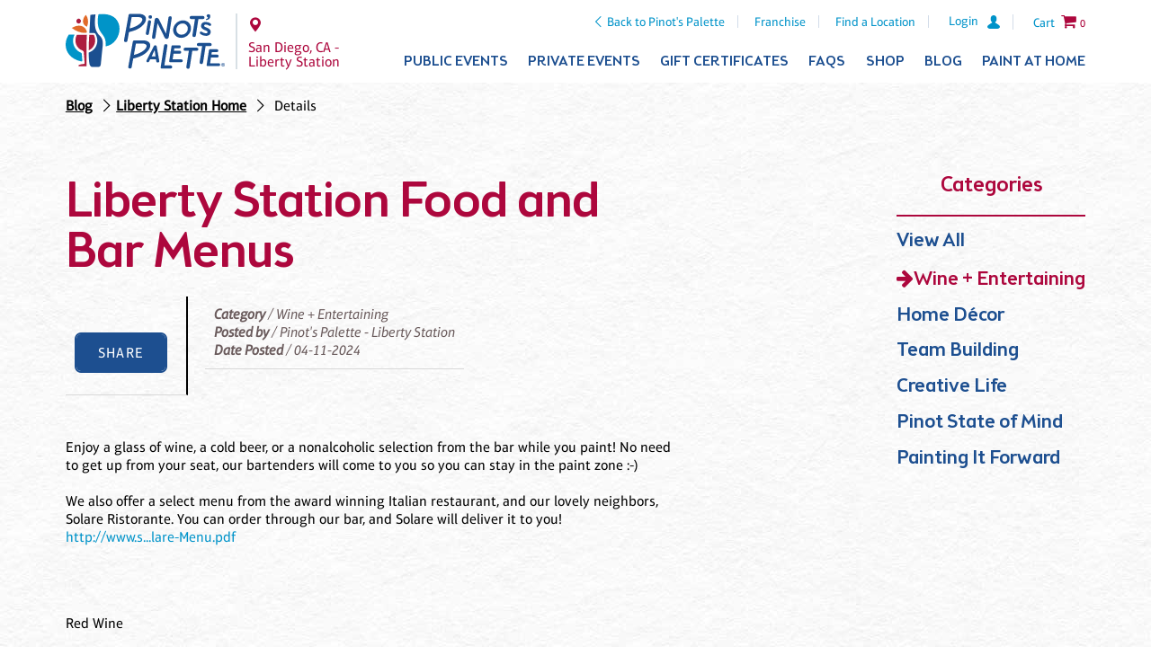

--- FILE ---
content_type: text/html; charset=utf-8
request_url: https://www.pinotspalette.com/libertystation/blog/wine-entertaining/barmenu
body_size: 11905
content:


<!doctype html>
<!--[if lt IE 7 ]><html lang="en" class="ie6"> <![endif]-->
<!--[if IE 7 ]><html lang="en" class="ie7"> <![endif]-->
<!--[if IE 8 ]><html lang="en" class="ie8"> <![endif]-->
<!--[if IE 9 ]><html lang="en" class="ie9"> <![endif]-->
<!--[if (gt IE 9)|!(IE)]><!-->
<html lang="en">
<!--<![endif]-->
<head>
    <script src="/js/vendor.min.js?v=20210913"></script>
    <script src="/js/pinots.js?v=20220701-06"></script>

    
            <!-- Google Tag Manager -->
            <script>
(function(w,d,s,l,i){w[l]=w[l]||[];w[l].push({'gtm.start':
            new Date().getTime(),event:'gtm.js'});var f=d.getElementsByTagName(s)[0],
            j=d.createElement(s),dl=l!='dataLayer'?'&l='+l:'';j.async=true;j.src=
            'https://www.googletagmanager.com/gtm.js?id='+i+dl;f.parentNode.insertBefore(j,f);
            })(window,document,'script','dataLayer','GTM-N2GVLXT');</script>
            <!-- End Google Tag Manager -->

<!-- Google tag (gtag.js) -->
<script async src="https://www.googletagmanager.com/gtag/js?id=G-V19754W2BW"></script>
<script>
    window.dataLayer = window.dataLayer || [];
    function gtag() { dataLayer.push(arguments); }
    gtag('js', new Date());

    gtag('config', 'G-V19754W2BW');
</script>

<!--MNTN Tracking Pixel-->
<!-- INSTALL ON ALL PAGES OF SITE-->
<script type="text/javascript">
    (function () {
        "use strict"; var e = null, b = "4.0.0",
            n = "42788",
            additional = "term=value",
            t, r, i; try { t = top.document.referer !== "" ? encodeURIComponent(top.document.referrer.substring(0, 2048)) : "" } catch (o) { t = document.referrer !== null ? document.referrer.toString().substring(0, 2048) : "" } try { r = window && window.top && document.location && window.top.location === document.location ? document.location : window && window.top && window.top.location && "" !== window.top.location ? window.top.location : document.location } catch (u) { r = document.location } try { i = parent.location.href !== "" ? encodeURIComponent(parent.location.href.toString().substring(0, 2048)) : "" } catch (a) { try { i = r !== null ? encodeURIComponent(r.toString().substring(0, 2048)) : "" } catch (f) { i = "" } } var l, c = document.createElement("script"), h = null, p = document.getElementsByTagName("script"), d = Number(p.length) - 1, v = document.getElementsByTagName("script")[d]; if (typeof l === "undefined") { l = Math.floor(Math.random() * 1e17) } h = "dx.mountain.com/spx?" + "dxver=" + b + "&shaid=" + n + "&tdr=" + t + "&plh=" + i + "&cb=" + l + additional; c.type = "text/javascript"; c.src = ("https:" === document.location.protocol ? "https://" : "http://") + h; v.parentNode.insertBefore(c, v)
    })()
</script>

    


    <meta charset="UTF-8" />
    <meta http-equiv="X-UA-Compatible" content="IE=edge,chrome=1" />
    <meta name="viewport" content="width=device-width, initial-scale=1.0" />
    <meta http-equiv="Cache-Control" content="no-cache" />
    <meta http-equiv="expires" content="-1" />

    

        <link rel="canonical" href="https://www.pinotspalette.com/libertystation/blog/wine-entertaining/barmenu" />

    <title>Liberty Station Food and Bar Menus - Pinot&#39;s Palette</title>
    <meta name="author" content="Pinot's Palette" />
    <meta name="description" content="Enjoy a glass of wine, a cold beer, or a nonalcoholic selection from the bar while you paint! No need to get up from your seat, our bartenders will come to you so you can stay in the paint zone :-)

We also offer a select menu from the award winning Italian restaurant, and our lovely neighbors,...">

    
        <meta property="og:title" content="Liberty Station Food and Bar Menus - Pinot&#39;s Palette">
    <meta property="og:description" content="Enjoy a glass of wine, a cold beer, or a nonalcoholic selection from the bar while you paint! No need to get up from your seat, our bartenders will come to you so you can stay in the paint zone :-)

We also offer a select menu from the award winning Italian restaurant, and our lovely neighbors,...">
    <meta property="og:site_name" content="Pinot's Palette">
    <meta property="og:type" content="website" />

                <meta property="og:image" content="">

    <link rel="stylesheet" href="/css/latest/pinots.min.css?v=2021.10.06-04" />
    <link rel="stylesheet" href="https://content.pinotspalette.com/css/pinot/pinot.min.css?v=20210624" />
    <link rel="stylesheet" href="/lib/filament-sticky/fixedsticky.css" />
    <link rel="stylesheet" href="/lib/tooltipster/dist/css/tooltipster.bundle.min.css" />
    <link rel="stylesheet" href="/lib/tooltipster/dist/css/plugins/tooltipster/sideTip/themes/tooltipster-sideTip-light.min.css" />
    <link rel="stylesheet" href="/css/latest/site-updates.css?v=20250423" />

    

    <script async src="/lib/modernizr-custom.js"></script>

    <!-- Meta Pixel Code -->
    <script>
        !function (f, b, e, v, n, t, s) {
            if (f.fbq) return; n = f.fbq = function () {
                n.callMethod ?
                n.callMethod.apply(n, arguments) : n.queue.push(arguments)
            };
            if (!f._fbq) f._fbq = n; n.push = n; n.loaded = !0; n.version = '2.0';
            n.queue = []; t = b.createElement(e); t.async = !0;
            t.src = v; s = b.getElementsByTagName(e)[0];
            s.parentNode.insertBefore(t, s)
        }(window, document, 'script',
            'https://connect.facebook.net/en_US/fbevents.js');
        fbq('init', '611529694417622');
        fbq('track', 'PageView');
    </script>
    <noscript>
        <img height="1" width="1" style="display:none"
             src="https://www.facebook.com/tr?id=611529694417622&ev=PageView&noscript=1" />
    </noscript>
    <!-- End Meta Pixel Code -->


    

        <script type="text/javascript">
            /* Studio GA4 */
            gtag('config', 'G-MQ2B845YRW');
        </script>

        <script type="text/javascript">
            (function () {
                "use strict"; var e = null, b = "4.0.0",
                    n = "",
                    additional = "term=value",
                    t, r, i; try { t = top.document.referer !== "" ? encodeURIComponent(top.document.referrer.substring(0, 2048)) : "" } catch (o) { t = document.referrer !== null ? document.referrer.toString().substring(0, 2048) : "" } try { r = window && window.top && document.location && window.top.location === document.location ? document.location : window && window.top && window.top.location && "" !== window.top.location ? window.top.location : document.location } catch (u) { r = document.location } try { i = parent.location.href !== "" ? encodeURIComponent(parent.location.href.toString().substring(0, 2048)) : "" } catch (a) { try { i = r !== null ? encodeURIComponent(r.toString().substring(0, 2048)) : "" } catch (f) { i = "" } } var l, c = document.createElement("script"), h = null, p = document.getElementsByTagName("script"), d = Number(p.length) - 1, v = document.getElementsByTagName("script")[d]; if (typeof l === "undefined") { l = Math.floor(Math.random() * 1e17) } h = "dx.mountain.com/spx?" + "dxver=" + b + "&shaid=" + n + "&tdr=" + t + "&plh=" + i + "&cb=" + l + additional; c.type = "text/javascript"; c.src = ("https:" === document.location.protocol ? "https://" : "http://") + h; v.parentNode.insertBefore(c, v)
            })()
        </script>

    

    
    
    

    
    
</head>
<body class="franchise blogs franchise">
    
        <input aria-labelledby="mobile-menu-toggle" type="checkbox" id="mobile-menu-toggle" />
        <div class="page-container">


            <nav class="fixedsticky meta-nav">
                
<ul>
    <li class="back-to-corporate">
        <a href="/" class="icon-left-open-big">Back to Pinot's Palette</a>
    </li>

    <li class="logo logo--mobile">
        
<a href="/libertystation" title="Liberty Station Homepage">  
    <img class="desktop-only" src="https://content.pinotspalette.com/images/logo/logo--stacked-blue.svg" alt="Pinot's Palette logo" />
    <img class="desktop-hide" src="https://content.pinotspalette.com/images/logo/logo--straight-blue.svg" alt="Pinot's Palette logo" />
</a>
    </li>

        <li class="desktop-only">
            <a href="https://franchise.pinotspalette.com/">Franchise</a>
        </li>
            <li class="desktop-only"><a href="/locations">Find a Location</a></li>
    <li class="location-link">
            <a class="desktop-hide" href="/locations">
                
                <span class="icon-location"></span>
                <span class="sr-only">Locations</span>
            </a>
    </li>

        <li class="mobile-phone franchise-only"><a href="tel:619.675.0058" class="icon-phone"><span style="display:none;">Link</span></a></li>

        <li class="login">
                <a href="/pinot-perks/login"><span>Login</span><svg width="16" height="18" viewBox="0 0 14 16" xmlns="http://www.w3.org/2000/svg"><title>Shape</title><path d="M12.614 10.704L9.357 8.618c-.09-.06-.196-.12-.3-.165-.39-.196-.436-.75-.09-1.006.795-.6 1.32-1.56 1.32-2.642V3.38C10.302 1.592 8.907.06 7.12 0c-1.876-.06-3.422 1.44-3.422 3.302v1.5c0 1.082.525 2.042 1.32 2.643.346.27.316.81-.09 1.006-.104.045-.21.105-.3.165l-3.242 2.086c-2.4 1.516-1.636 4.308 1.936 4.308h7.356c3.572 0 4.337-2.792 1.936-4.308z" fill="#0093C9" fill-rule="evenodd" /></svg></a>
        </li>


        <li class="desktop-only">
            
<label data-is="better-select" option="0" class="country-chooser" toggle-class="icon-down-dir toggle">
  <input type="checkbox" />
  <div class="selection">
    
      <img src="https://content.pinotspalette.com/images/icons/flag-of-the-united-states.svg" width="30" alt="Flag of United States" />
    <span>United States of America</span>
    
    <span class="icon-down-dir toggle"></span>
  </div>

  <yield to="options">
      <a href="/set-culture-info/en-us">
          <img src="https://content.pinotspalette.com/images/icons/flag-of-the-united-states.svg" width="30" alt="Flag of United States" />
          <span>United States of America</span>
      </a>
      <a href="/set-culture-info/en-ca">
          <img src="https://content.pinotspalette.com/images/icons/flag-of-canada.svg" width="30" alt="Flag of Canada" />
          <span>Canada</span>
      </a>
  </yield>
</label>
        </li>
            <li class="for-mobile-menu">
            <label class="mobile-menu" for="mobile-menu-toggle">
                <div class="icon-menu">
                    <span></span>
                    <span></span>
                    <span></span>
                    <span></span>
                </div>
            </label>
        </li>
            <li class="cart-button">

            <a href="/libertystation/cart"><span class="cart-content">Cart</span> <span class="icon-cart">0</span></a>
        </li>
</ul>

<div class="franchise-location"><span class="icon-location">San Diego, CA - Liberty Station</span></div>
            </nav>
            <header class="header" data-from=".page-container">
                <div class="page-width container">
                    <div class="media">
                        <nav class="meta-nav">
                            
<ul>
    <li class="back-to-corporate">
        <a href="/" class="icon-left-open-big">Back to Pinot's Palette</a>
    </li>

    <li class="logo logo--mobile">
        
<a href="/libertystation" title="Liberty Station Homepage">  
    <img class="desktop-only" src="https://content.pinotspalette.com/images/logo/logo--stacked-blue.svg" alt="Pinot's Palette logo" />
    <img class="desktop-hide" src="https://content.pinotspalette.com/images/logo/logo--straight-blue.svg" alt="Pinot's Palette logo" />
</a>
    </li>

        <li class="desktop-only">
            <a href="https://franchise.pinotspalette.com/">Franchise</a>
        </li>
            <li class="desktop-only"><a href="/locations">Find a Location</a></li>
    <li class="location-link">
            <a class="desktop-hide" href="/locations">
                
                <span class="icon-location"></span>
                <span class="sr-only">Locations</span>
            </a>
    </li>

        <li class="mobile-phone franchise-only"><a href="tel:619.675.0058" class="icon-phone"><span style="display:none;">Link</span></a></li>

        <li class="login">
                <a href="/pinot-perks/login"><span>Login</span><svg width="16" height="18" viewBox="0 0 14 16" xmlns="http://www.w3.org/2000/svg"><title>Shape</title><path d="M12.614 10.704L9.357 8.618c-.09-.06-.196-.12-.3-.165-.39-.196-.436-.75-.09-1.006.795-.6 1.32-1.56 1.32-2.642V3.38C10.302 1.592 8.907.06 7.12 0c-1.876-.06-3.422 1.44-3.422 3.302v1.5c0 1.082.525 2.042 1.32 2.643.346.27.316.81-.09 1.006-.104.045-.21.105-.3.165l-3.242 2.086c-2.4 1.516-1.636 4.308 1.936 4.308h7.356c3.572 0 4.337-2.792 1.936-4.308z" fill="#0093C9" fill-rule="evenodd" /></svg></a>
        </li>


        <li class="desktop-only">
            
<label data-is="better-select" option="0" class="country-chooser" toggle-class="icon-down-dir toggle">
  <input type="checkbox" />
  <div class="selection">
    
      <img src="https://content.pinotspalette.com/images/icons/flag-of-the-united-states.svg" width="30" alt="Flag of United States" />
    <span>United States of America</span>
    
    <span class="icon-down-dir toggle"></span>
  </div>

  <yield to="options">
      <a href="/set-culture-info/en-us">
          <img src="https://content.pinotspalette.com/images/icons/flag-of-the-united-states.svg" width="30" alt="Flag of United States" />
          <span>United States of America</span>
      </a>
      <a href="/set-culture-info/en-ca">
          <img src="https://content.pinotspalette.com/images/icons/flag-of-canada.svg" width="30" alt="Flag of Canada" />
          <span>Canada</span>
      </a>
  </yield>
</label>
        </li>
            <li class="for-mobile-menu">
            <label class="mobile-menu" for="mobile-menu-toggle">
                <div class="icon-menu">
                    <span></span>
                    <span></span>
                    <span></span>
                    <span></span>
                </div>
            </label>
        </li>
            <li class="cart-button">

            <a href="/libertystation/cart"><span class="cart-content">Cart</span> <span class="icon-cart">0</span></a>
        </li>
</ul>

<div class="franchise-location"><span class="icon-location">San Diego, CA - Liberty Station</span></div>
                        </nav>
                        <div class="logo logo--desktop">
                            <a href="/libertystation" title="Liberty Station Homepage">
                                <img class="desktop-only" src="https://content.pinotspalette.com/images/logo/logo--stacked-blue.svg" alt="Pinot's Palette logo" />
                                <img class="desktop-hide" src="https://content.pinotspalette.com/images/logo/logo--straight-blue.svg" alt="Pinot's Palette logo" />
                            </a>

                            <nav class="mini-meta-nav">
  <ul>
    <li>
      <a href="/libertystation" class="icon-location">
          <span class="sr-only">Liberty Station</span>
      </a>
    </li>
    <li>
          <a href="/pinot-perks/login"><span>Login</span><svg width="16" height="18" viewBox="0 0 14 16" xmlns="http://www.w3.org/2000/svg"><title>Shape</title><path d="M12.614 10.704L9.357 8.618c-.09-.06-.196-.12-.3-.165-.39-.196-.436-.75-.09-1.006.795-.6 1.32-1.56 1.32-2.642V3.38C10.302 1.592 8.907.06 7.12 0c-1.876-.06-3.422 1.44-3.422 3.302v1.5c0 1.082.525 2.042 1.32 2.643.346.27.316.81-.09 1.006-.104.045-.21.105-.3.165l-3.242 2.086c-2.4 1.516-1.636 4.308 1.936 4.308h7.356c3.572 0 4.337-2.792 1.936-4.308z" fill="#0093C9" fill-rule="evenodd"/></svg></a>
 
    </li>
    <li>
      <a class="icon-cart"><span class="desktop-only">(0)</span></a>
    </li>
    <li>
      
    </li>
  </ul>
</nav>
                        </div>

                        <nav class="fixedsticky primary-nav" data-offset=".page-container > .meta-nav">
                            
<div class="franchise-location franchise-location--desktop"><span class="icon-location">San Diego, CA - Liberty Station</span></div>
<ul>
        <li>
            <a onclick="if (!($('#event-overview').is(':visible'))) { primaryLinkClicked(this); }"
               href="/libertystation/events"
               title="Events at Liberty Station Pinot's Palette">
                Public Events
                <span class="icon-down-open-big"></span><span class="icon-up-open-big"></span>
            </a>
            <ul class="secondary-nav">
                <li class="desktop-hide">
                    <a id="event-overview" href="/libertystation"
                       title="Events at Liberty Station Pinot's Palette">
                        All Events
                    </a>
                </li>
                    <li>
                        <a href="/libertystation/events?type=instudio" title="Liberty Station Wine & Painting Classes">In Studio</a>
                    </li>
                                                    <li>
                        <a href="/libertystation/paint-at-home" title="Paint At Home">Paint At Home</a>
                    </li>
            </ul>
        </li>
            <li>
            <a onclick="if (!($('#private-event-overview').is(':visible'))) { primaryLinkClicked(this); }"
               href="/libertystation/private-events"
               title="Private Events at Liberty Station Pinot's Palette">
                Private Events
                <span class="icon-down-open-big"></span><span class="icon-up-open-big"></span>
            </a>
            <ul class="secondary-nav">
                <li class="desktop-hide">
                    <a id="private-event-overview" href="/libertystation/private-events"
                       title="Private Events at Liberty Station Pinot's Palette">
                        Overview
                    </a>
                </li>
                <li>
                    <a href="/libertystation/virtual-private-parties" title="Liberty Station Virtual Parties">Virtual Parties</a>
                </li>
                <li>
                    <a href="/libertystation/private-parties" title="Liberty Station Private Paint & Sip Parties">Celebrations</a>
                </li>
                <li>
                    <a href="/libertystation/corporate-events" title="Schedule a Corporate Event at Liberty Station Pinot's Palette">
                        Team Building Events
                    </a>
                </li>
                                <li><a href="/libertystation/private-party-how-it-works" title="Liberty Station Painting Library">How It Works</a></li>
                <li><a href="/libertystation/ask-a-question" title="Liberty Station Information">Ask a Question</a></li>
                <li><a href="/libertystation/painting-library" title="Liberty Station Painting Library">Painting Library</a></li>
            </ul>
        </li>
    
    <li>
        <a href="/libertystation/gift-certificates?isRedirectedFromCorp=true" title="Gift Certificates for Liberty Station Pinot's Palette Studio">Gift Certificates</a>
    </li>
    <li>
        <a href="/libertystation/frequent-questions" title="Liberty Station Pinot's Palette FAQs">FAQs</a>
    </li>
    <li>
        <a href="/libertystation/shop" title="Shop frames, glasses & more from Liberty Station Pinot's Palette">Shop</a>
    </li>
    <li>
        <a href="/libertystation/blog" title="Liberty Station Pinot's Palette Blog">Blog</a>
    </li>
        <li class="desktop-last">
            <a href="/libertystation/paint-at-home">Paint at Home</a>
        </li>
    <li class="drop-nav-only">
        <a href="/locations">Find a Location</a>
    </li>
    <li class="drop-nav-only">
        <a href="https://franchise.pinotspalette.com/">Franchise</a>
    </li>
</ul>

                        </nav>

                    </div>
                </div>
            </header>


            <main>
                <article>
                    
    

                        <nav class="breadcrumbs white-paper">
                            

<ul class="page-width" style="padding-top:15px; font-weight:bold;">
            <li class=""><a href="/libertystation/blog/wine-entertaining">Blog</a></li>
            <li class="icon-right-open-big"><a href="/libertystation">Liberty Station Home</a></li>
            <li class="icon-right-open-big"> <a href="/libertystation/blog/wine-entertaining/barmenu">Details</a></li>
</ul>


        
    <p class="page-width title back icon-left-open-big"><a class="blue" href="/libertystation/blog/wine-entertaining">Back to Blog</a></p>

                            </nav>
                    

<style>
    .error {
        color: #dc3545 !important;
    }

    button.button {
        display: inline-block;
        padding: .7em 1.5em;
        margin: 0;
        border: 0;
        background-color: #0093C9;
        border-width: 2px;
        border-style: solid;
        border-color: #0093C9;
        color: #FFFFFF;
        border-radius: 7px;
        font-family: 'Aptifer Sans W01', sans-serif;
        font-weight: 400;
        font-size: 1em;
        letter-spacing: .08em;
        text-transform: uppercase;
        transition: all 200ms ease 0ms;
        box-shadow: 2px 0 3px 0 rgba(0, 0, 0, 0.15);
    }

</style>















<section class="white-paper">
  <div class="page-width padded">
    <aside>
  <div class="categories">
  <p class="intro red centered">Categories</p>
  <ul>

    <li class=""><a href="/libertystation/blog">View All</a></li>
          <li class="active"><a href="/libertystation/blog/wine-entertaining">Wine + Entertaining</a></li>
          <li class=""><a href="/libertystation/blog/home-decor">Home D&#233;cor</a></li>
          <li class=""><a href="/libertystation/blog/team-building">Team Building</a></li>
          <li class=""><a href="/libertystation/blog/creative-life">Creative Life</a></li>
          <li class=""><a href="/libertystation/blog/pinot-state-of-mind">Pinot State of Mind</a></li>
          <li class=""><a href="/libertystation/blog/painting-it-forward">Painting It Forward</a></li>
  </ul>
</div>
  
</aside>

<div class="featured-blog">
  <h1 class="red">Liberty Station Food and Bar Menus</h1>
  
  <div class="share-title mobile-only">
    <p>
          <strong>Category</strong> / Wine + Entertaining
    <br />
    <strong>Posted by</strong> / Pinot&#39;s Palette - Liberty Station    
    
        <br />
        <strong>Date Posted</strong> / 04-11-2024
    

    </p>
    <a class="button blue share">Share</a>
  </div>
  <div class="share-title desktop-only">
      <table>
          <tr style="vertical-align:central;">
              <td class="share-cta"><a class="button blue share">Share</a></td>
              <td class="share-details">
                      <strong>Category</strong> / Wine + Entertaining
    <br />
    <strong>Posted by</strong> / Pinot&#39;s Palette - Liberty Station    
    
        <br />
        <strong>Date Posted</strong> / 04-11-2024
    

              </td>
          </tr>
      </table>    
  </div>
  
  Enjoy a glass of wine, a cold beer, or a nonalcoholic selection from the bar while you paint! No need to get up from your seat, our bartenders will come to you so you can stay in the paint zone :-) <br>  <br> We also offer a select menu from the award winning Italian restaurant, and our lovely neighbors, Solare Ristorante. You can order through our bar, and Solare will deliver it to you! <br>  <a target='_blank' href='http://www.solarelounge.com/docs/Pinots-Palette-Solare-Menu.pdf'>http://www.s...lare-Menu.pdf</a>  <br>  <br>  <br>   <br> 
  <p>
  </p>
  Red Wine <br>  <br> Sean Minor Pinot Noir                             11 / 37 <br> – Napa County, CA		 <br> Strawberries, cherries, hint of oak and cedar spice, bright acidity and silky finish  <br>  <br> Tortoise Creek Cabernet Sauvignon     10 / 36 <br> – Oakville, CA		 <br> Red and black cherries, vanilla and cedar, balanced fruit and tannins, slightly dry on the finish  <br>  <br> Santa Julia Malbec                                     8 / 30 <br> – Argentina	 <br> Dense fruits, soft tannins, juicy and jammy, lingers on your palate  <br>  <br> Morales Tempranillo 		                     8 / 30 <br> – Spain			 <br> Earthy, soil, pipe tobacco, prunes and raisins, full bodied and dry, soft spices and American oak vibes <br>  <br> Sangria                            Chilled by Glass Only   6  <br> – I didn’t know you were chill like that! <br>  <br> House Red                                         Glass Only   6  <br> – It’s from Spain, and it’s Red!  <br>  <br> White Wine <br>  <br> Clean Slate Riesling 	                8.00 / 30.00 <br>  – Mosel, Germany		 <br> Granny smith green apples, bright and crisp flavors of pear and peach.  <br>  <br> Zenato Pinot Grigio                     8.00 / 32.00 <br> – Italy		 <br> Aromas of Key limes and white peaches complement undertones of green apples and grains of paradise. <br>  <br> Mirabeau Rosé                              7.50 / 28.00 <br> – Fruit forward, yet dry, summery berry aromas, sunshine in a glass! So, drink it all day… or night… I don’t care!  <br>  <br> Villa Maria Sauv Blanc                8.00 / 32.00 <br> – New Zealand  		 <br> Light-bodied with refreshing flavors of passion fruit, kaffir lime, and grapefruit. <br>  <br> House White                        Glass Only     6.00 <br> It’s a Pinot Grigio! Invented by the Greeks <br>  <br>  <br> Santa Julia El Zorrito Natural Chardonnay <br> – Argentina <br> Made with Organic grapes. Stands out for its floral aromas. Tropical white fruits and orange peel.	                           11.00 / 39.00 <br>  <br>  <br> Tiny Bubbles <br>   <br>  Bellafina Prosecco 		         7.00 / 26.00  <br>  – Prosecco, Italy	 <br> Aromas and flavors of yellow apple, white peach, pear, and notes of white flowers. <br>  <br> Bellafina Pink Moscato 	         8.00 / 30.00 <br> – Fosslata di Piave, Italy		 <br> Soft and sweet, fresh aromas of melon peach and red berries. <br>  <br> Zardetto Prosecco Rosé                              8.00 <br> – Italy <br> Extra Dry! A lively bouquet of golden apple, peach and small berries with floral notes of spring flowers.  <br>  <br> ‘Sunset’ Mimosa                                             8.00 <br> Bellafina Prosecco + Blood Orange Soda  <br>  <br> Beer  <br> Montuckey Cold Snack                                           5.00 <br> Hamms                                                                      5.00 <br> Pacifico				                                            6.00 <br> Firestone 805 Cerveza 			                    6.00 <br> Allagash White Belgian Wheat Ale                        6.00 <br> Mike Hess Solis Grapefruit IPA                              7.00 <br> Sierra Nevada Hazy Little Thing IPA                      7.00 <br> Sierra Nevada Harvest Wet Hop IPA	                    7.00 <br> Sierra Nevada Celebration IPA	                            7.00 <br> Sierra Nevada Imperial Hazy Little Thing IPA      8.00 <br> Societe The Butcher Imperial Stout                      9.00 <br> Pizza Port Bacon & Eggs Imperial Porter             9.00 <br> Ballast Point Sculpin IPA                                         7.00 <br> Angry Orchard Semi-Sweet Hard Cider	            6.00 <br> Mikes Hard Strawberry Lemonade                       6.00 <br> Twisted Tea Half & Half                                          6.00 <br> Ice Your Friend  (Smirnoff Ice)                               4.50 <br> Smirnoff Shortie                                                      7.00 <br> Hard Seltzer                                                             6.00 <br> Miller Highlife Pony (7oz)                                      3.00 <br> FireBall Shot                                                            4.00 <br> Mystery Beer no, you can’t ask what it is!          5.00 <br> Improv NA Cocktail                                                9.00 <br> NA Beer Rotating                                                   7.00 <br>  <br> Sodas & Waters Etc. <br>  <br> San Pellegrino Blood-Orange Soda                     3.00 <br> Mineral Water                                                         4.00 <br> Water Bottle 				                                  2.00 <br> Coca-Cola                       	                                  2.50 <br> Diet Coca-Cola                                                        2.50 <br> Sprite		                  	                                  2.50 <br> Hot Coffee  				                                  2.00 <br> Snacks                                                                      3.00 <br>  <br>  <br>   <br> 

  <p>
    <a class="button blue share">Share</a>
    
  </p>

</div>

<div class="clearfix"></div>    
  </div>  
</section>







                    <div class="back-to-top">
                        <a href="#body" class="icon-angle-double-up">Back to Top</a>
                    </div>
                </article>

            </main>



        <footer class="footer">
                <div class="footer-cta__container">
                    <div class="page-width container">
                        <div class="footer-cta footer-cta--gift-cert">
                            <h3>Paint and Sip Gift Certificate</h3>
                            <p>Introduce a friend to the fun. Gift certificates work at all of our studio locations.</p>
                            <a href="/libertystation/gift-certificates?isRedirectedFromCorp=True" class="button button--white gtm-cta">Get a Gift Certificate</a>
                        </div>
                        <div class="footer-cta footer-cta--pinots-perks">
                            <h3>Pinot Perks®</h3>
                            <p>Can't get enough? Join our rewards club for special perks, including free paint and sip classes!</p>
                            <a href="/pinot-perks/signup" class="button button--white gtm-cta">Join Now</a>
                            <a href="/pinot-perks/login" class="small-link">Have an account? Log in</a>
                        </div>
                    </div>
                </div>

            <div class="footer-back-btn">
                <div class="page-width container">
                    <a href="/" class="icon-left-open-big">Back to Pinot's Palette Corporate</a>
                </div>
            </div>
            <div class="footer__container">
                <div class="page-width container">
                    <div class="row">
                        <div class="footer__logo">
                            <a href="/" title="Homepage">
                                <img src="https://content.pinotspalette.com/images/logo/logo--stacked-white.svg" alt="Pinot's Palette logo" />
                            </a>
                        </div>
                        <div class="location__container">
                            <div class="directions icon-location">
                                <h4>Pinot&#39;s Palette - Liberty Station</h4>
                                <p>
                                    2820 Roosevelt Rd, Ste 106<br />
                                    San Diego, CA 92106-6146
                                </p>
                                <a href="https://goo.gl/maps/F7u7LZoX5vN2">Get Directions</a>
                            </div>
                            <div class="email">
                                <svg width="12" height="8" viewBox="0 0 12 8" xmlns="http://www.w3.org/2000/svg"><title>mail</title><path d="M.383.857l5 2.686c.168.09.385.133.604.133.218 0 .436-.043.604-.133.17-.09 4.675-2.51 5-2.686.327-.175.635-.857.037-.857H.347c-.598 0-.29.682.036.857zm11.36 1.47c-.37.192-4.926 2.565-5.152 2.684-.226.12-.385.133-.603.133-.22 0-.378-.014-.604-.132L.257 2.326C-.003 2.19 0 2.35 0 2.47v4.863C0 7.613.377 8 .667 8h10.666c.29 0 .667-.387.667-.667v-4.86c0-.124.003-.283-.258-.147z" fill="#6A5B5C" fill-rule="evenodd" /></svg>
                                <a href="mailto:LibertyStationCAUS@PinotsPalette.com">LibertyStationCAUS@PinotsPalette.com</a>
                            </div>
                            <div class="phone">
                                <svg width="14" height="14" viewBox="0 0 14 14" xmlns="http://www.w3.org/2000/svg"><title>phone</title><path d="M8.077 8.07c-1.385 1.384-2.99 2.71-3.625 2.075-.908-.908-1.468-1.7-3.47-.09-2.002 1.61-.464 2.682.415 3.56 1.016 1.016 4.8.055 8.54-3.685 3.74-3.74 4.7-7.525 3.684-8.54-.88-.88-1.947-2.418-3.556-.416-1.61 2-.82 2.562.09 3.47.632.635-.692 2.24-2.077 3.626z" fill="#6A5B5C" fill-rule="evenodd" /></svg>
                                <a href="tel:619.675.0058" class="phone-link">619.675.0058</a>
                            </div>
                        </div>

                        <div class="footer-nav">
                            <ul>
                                <li>
                                    <a href="/libertystation/events">Event Calendar</a>
                                </li>
                                <li>
                                    <a href="/libertystation/private-events">Private Events</a>
                                </li>
                                <li>
                                    <a href="/gift-certificates">Gift Certificates</a>
                                </li>
                                <li>
                                    <a href="/libertystation/frequent-questions">FAQs</a>
                                </li>
                                <li>
                                    <a href="/libertystation/shop">Shop</a>
                                </li>
                                <li>
                                    <a href="/libertystation/blog">Blog</a>
                                </li>
                                    <li>
                                        <a href="/libertystation/paint-at-home">Paint at Home</a>
                                    </li>
                                                                    <li>
                                        <a target="_blank" href="http://solarelounge.com/">Local Partners</a>
                                    </li>
                            </ul>
                        </div>

                        <div class="social-cta__container">
                            <div class="social-connect">
                                <h4>Connect With Us</h4>


                                <ul>
                                            <li>
                                                <a class="icon-facebook social-icon" href="https://www.facebook.com/PinotsPaletteSanDiegoLibertyStation" target="_blank"><span style="display: none">Link</span></a>
                                            </li>
                                            <li>
                                                <a class="icon-pinterest social-icon" href="https://www.pinterest.com/PinotsPaletteSD/" target="_blank"><span style="display: none">Link</span></a>
                                            </li>
                                            <li>
                                                <a class="icon-instagram social-icon" href="https://instagram.com/pinotspalettesd/" target="_blank"><span style="display: none">Link</span></a>
                                            </li>
                                            <li>
                                                <a class="icon-twitter social-icon" href="https://twitter.com/PinotsPaletteSD" target="_blank"><span style="display: none">Link</span></a>
                                            </li>
                                </ul>

                            </div>
                            <div class="social-cta">
                                


                            </div>
                        </div>
                    </div>
                    <div class="copyright__container row">
                        <div class="page-width container">
                            <p>
                                <small class="copyright-copy">&copy; Pinot&#8217;s Palette 2026&nbsp;|&nbsp;All Rights Reserved.</small>
                                <small>Pinot's Palette studio locations are independently owned and operated.</small>
                            </p>
                            <p>
                                <small><a href="/terms-of-use">Terms of Use</a>&nbsp;|&nbsp;<a href="/privacy-policy">Privacy Policy</a>&nbsp;|&nbsp;<a href="/accessibility">Accessibility</a></small>
                            </p>
                        </div>
                    </div>
                </div>
        </footer>

    <div id="NewsletterPopup" style="display: none;">
        <div class="newsletter-content">
            <div class="hasSubmittedNewsletterPopup" style="display:none;">
                <p>Thanks for signing up for our newsletter! Be on the lookout for specials and events from our studio.</p>
            </div>
            <form method="post" id="newsletterSignUpFormPopup" class="hasNotSubmittedNewsletterPopup"
                  action="/libertystation/newsletter-signup-popup"
                  novalidate="novalidate">
                <input type="hidden" id="LocationUrlExtensionPopup" name="LocationUrlExtensionPopup" value="libertystation" />
                <div class="leadin-input-wrapper form-fields">
                    <div class="leadin-input-wrapper" style="padding-bottom: 5px;">
                        <label>
                            Email
                            <span class="error-text">*</span>
                            <input name="NewsletterEmailPopup" type="email" id="NewsletterEmailPopup" class="input-email required" required>
                            <span asp-validation-for="NewsletterEmailPopup" class="text-danger"></span>
                        </label>
                    </div>
                    <div class="leadin-input-wrapper" style="padding-bottom: 5px;">
                        <label>
                            First Name
                            <input name="FirstNamePopup" type="text" id="FirstNamePopup" class="input-firstname">
                        </label>
                    </div>
                    <div class="leadin-input-wrapper" style="padding-bottom: 5px;">
                        <label>
                            Last Name
                            <input name="LastNamePopup" type="text" id="LastNamePopup" class="input-lastname">
                        </label>
                    </div>
                </div>
                <div class="leadin-button-wrapper">
                    <button class="leadin-button leadin-button-primary leadin-primary leadin-submit">Subscribe now</button>
                </div>
            </form>
        </div>
    </div>
        </div>

        <div class="utilities">
            
            <a href="#alert-container" class="lightbox">
                <span style="display: none">Lightbox Trigger</span>
            </a>
            
            <div id="alert-container" class="lightbox-content">

            </div>
        </div>

        <script src="/lib/webshim/js-webshim/minified/polyfiller.js"></script>
        <script>
            window.RIDEBUG = false;
        webshims.polyfill('forms es5 picture');
        </script>

        <script src="https://content.pinotspalette.com/scripts/pinot/cart.min.js?v=20210910"></script>
        <script src="https://content.pinotspalette.com/scripts/pinot/functions.min.js?v=20210910"></script>
        <script src="https://content.pinotspalette.com/scripts/pinot/pinot.js?v=20210910"></script>
        <script src="https://content.pinotspalette.com/scripts/pinot/geo2.min.js?v=20210910"></script>

        
<environment names="Development">
    <script src="/lib/jquery-validation/dist/jquery.validate.js"></script>
    <script src="/lib/jquery-validation-unobtrusive/jquery.validate.unobtrusive.js"></script>
</environment>
<environment names="Staging,Production">
    <script src="//ajax.aspnetcdn.com/ajax/jquery.validate/1.14.0/jquery.validate.min.js"
            asp-fallback-src="/lib/jquery-validation/dist/jquery.validate.min.js"
            asp-fallback-test="window.jQuery && window.jQuery.validator">
    </script>
    <script src="//ajax.aspnetcdn.com/ajax/mvc/5.2.3/jquery.validate.unobtrusive.min.js"
            asp-fallback-src="/lib/jquery-validation-unobtrusive/jquery.validate.unobtrusive.min.js"
            asp-fallback-test="window.jQuery && window.jQuery.validator && window.jQuery.validator.unobtrusive">
    </script>
</environment>

    



        <light-box target="a.lightbox"></light-box>

        
    



        

</body>
</html>